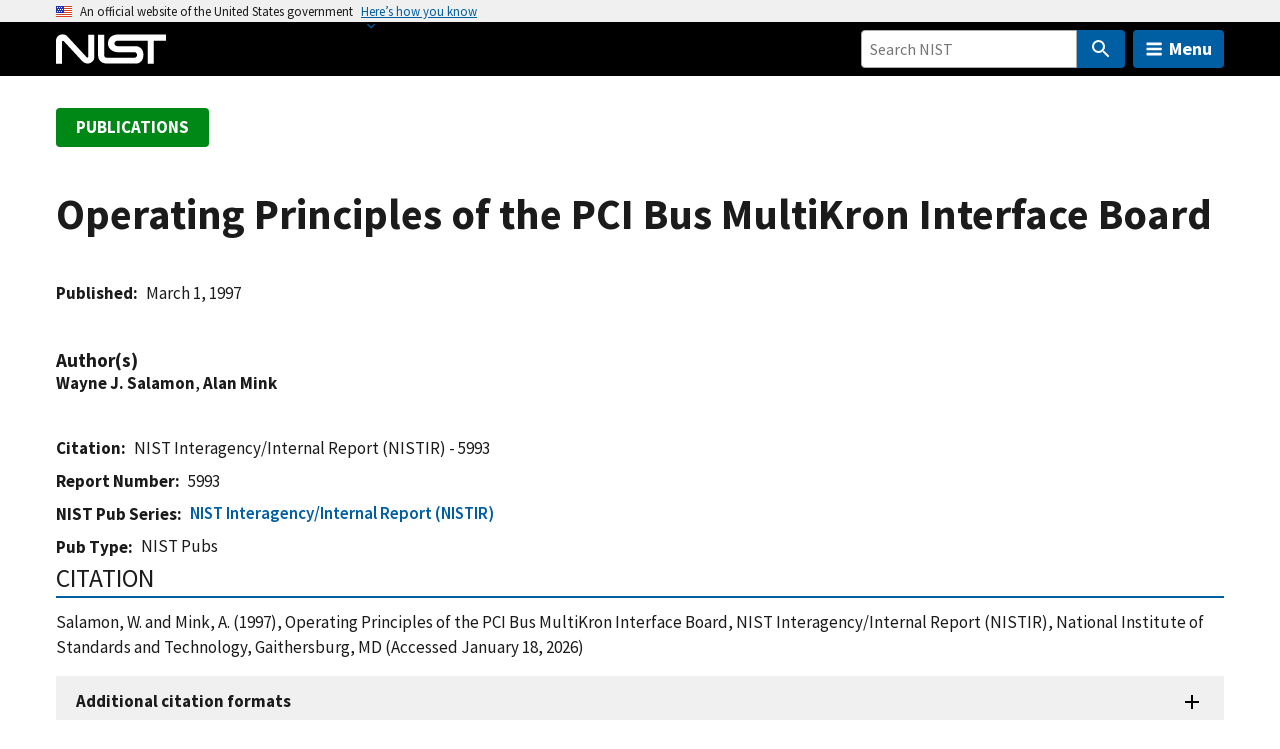

--- FILE ---
content_type: text/html; charset=UTF-8
request_url: https://www.nist.gov/publications/operating-principles-pci-bus-multikron-interface-board
body_size: 20808
content:
<!DOCTYPE html>
<html lang="en" dir="ltr" prefix="content: http://purl.org/rss/1.0/modules/content/  dc: http://purl.org/dc/terms/  foaf: http://xmlns.com/foaf/0.1/  og: http://ogp.me/ns#  rdfs: http://www.w3.org/2000/01/rdf-schema#  schema: http://schema.org/  sioc: http://rdfs.org/sioc/ns#  sioct: http://rdfs.org/sioc/types#  skos: http://www.w3.org/2004/02/skos/core#  xsd: http://www.w3.org/2001/XMLSchema# ">
  <head>
    <meta charset="utf-8" /><script type="text/javascript">(window.NREUM||(NREUM={})).init={ajax:{deny_list:["bam.nr-data.net"]},feature_flags:["soft_nav"]};(window.NREUM||(NREUM={})).loader_config={licenseKey:"37b7ccb661",applicationID:"1089704227",browserID:"1134161994"};;/*! For license information please see nr-loader-rum-1.308.0.min.js.LICENSE.txt */
(()=>{var e,t,r={163:(e,t,r)=>{"use strict";r.d(t,{j:()=>E});var n=r(384),i=r(1741);var a=r(2555);r(860).K7.genericEvents;const s="experimental.resources",o="register",c=e=>{if(!e||"string"!=typeof e)return!1;try{document.createDocumentFragment().querySelector(e)}catch{return!1}return!0};var d=r(2614),u=r(944),l=r(8122);const f="[data-nr-mask]",g=e=>(0,l.a)(e,(()=>{const e={feature_flags:[],experimental:{allow_registered_children:!1,resources:!1},mask_selector:"*",block_selector:"[data-nr-block]",mask_input_options:{color:!1,date:!1,"datetime-local":!1,email:!1,month:!1,number:!1,range:!1,search:!1,tel:!1,text:!1,time:!1,url:!1,week:!1,textarea:!1,select:!1,password:!0}};return{ajax:{deny_list:void 0,block_internal:!0,enabled:!0,autoStart:!0},api:{get allow_registered_children(){return e.feature_flags.includes(o)||e.experimental.allow_registered_children},set allow_registered_children(t){e.experimental.allow_registered_children=t},duplicate_registered_data:!1},browser_consent_mode:{enabled:!1},distributed_tracing:{enabled:void 0,exclude_newrelic_header:void 0,cors_use_newrelic_header:void 0,cors_use_tracecontext_headers:void 0,allowed_origins:void 0},get feature_flags(){return e.feature_flags},set feature_flags(t){e.feature_flags=t},generic_events:{enabled:!0,autoStart:!0},harvest:{interval:30},jserrors:{enabled:!0,autoStart:!0},logging:{enabled:!0,autoStart:!0},metrics:{enabled:!0,autoStart:!0},obfuscate:void 0,page_action:{enabled:!0},page_view_event:{enabled:!0,autoStart:!0},page_view_timing:{enabled:!0,autoStart:!0},performance:{capture_marks:!1,capture_measures:!1,capture_detail:!0,resources:{get enabled(){return e.feature_flags.includes(s)||e.experimental.resources},set enabled(t){e.experimental.resources=t},asset_types:[],first_party_domains:[],ignore_newrelic:!0}},privacy:{cookies_enabled:!0},proxy:{assets:void 0,beacon:void 0},session:{expiresMs:d.wk,inactiveMs:d.BB},session_replay:{autoStart:!0,enabled:!1,preload:!1,sampling_rate:10,error_sampling_rate:100,collect_fonts:!1,inline_images:!1,fix_stylesheets:!0,mask_all_inputs:!0,get mask_text_selector(){return e.mask_selector},set mask_text_selector(t){c(t)?e.mask_selector="".concat(t,",").concat(f):""===t||null===t?e.mask_selector=f:(0,u.R)(5,t)},get block_class(){return"nr-block"},get ignore_class(){return"nr-ignore"},get mask_text_class(){return"nr-mask"},get block_selector(){return e.block_selector},set block_selector(t){c(t)?e.block_selector+=",".concat(t):""!==t&&(0,u.R)(6,t)},get mask_input_options(){return e.mask_input_options},set mask_input_options(t){t&&"object"==typeof t?e.mask_input_options={...t,password:!0}:(0,u.R)(7,t)}},session_trace:{enabled:!0,autoStart:!0},soft_navigations:{enabled:!0,autoStart:!0},spa:{enabled:!0,autoStart:!0},ssl:void 0,user_actions:{enabled:!0,elementAttributes:["id","className","tagName","type"]}}})());var p=r(6154),m=r(9324);let h=0;const v={buildEnv:m.F3,distMethod:m.Xs,version:m.xv,originTime:p.WN},b={consented:!1},y={appMetadata:{},get consented(){return this.session?.state?.consent||b.consented},set consented(e){b.consented=e},customTransaction:void 0,denyList:void 0,disabled:!1,harvester:void 0,isolatedBacklog:!1,isRecording:!1,loaderType:void 0,maxBytes:3e4,obfuscator:void 0,onerror:void 0,ptid:void 0,releaseIds:{},session:void 0,timeKeeper:void 0,registeredEntities:[],jsAttributesMetadata:{bytes:0},get harvestCount(){return++h}},_=e=>{const t=(0,l.a)(e,y),r=Object.keys(v).reduce((e,t)=>(e[t]={value:v[t],writable:!1,configurable:!0,enumerable:!0},e),{});return Object.defineProperties(t,r)};var w=r(5701);const x=e=>{const t=e.startsWith("http");e+="/",r.p=t?e:"https://"+e};var R=r(7836),k=r(3241);const A={accountID:void 0,trustKey:void 0,agentID:void 0,licenseKey:void 0,applicationID:void 0,xpid:void 0},S=e=>(0,l.a)(e,A),T=new Set;function E(e,t={},r,s){let{init:o,info:c,loader_config:d,runtime:u={},exposed:l=!0}=t;if(!c){const e=(0,n.pV)();o=e.init,c=e.info,d=e.loader_config}e.init=g(o||{}),e.loader_config=S(d||{}),c.jsAttributes??={},p.bv&&(c.jsAttributes.isWorker=!0),e.info=(0,a.D)(c);const f=e.init,m=[c.beacon,c.errorBeacon];T.has(e.agentIdentifier)||(f.proxy.assets&&(x(f.proxy.assets),m.push(f.proxy.assets)),f.proxy.beacon&&m.push(f.proxy.beacon),e.beacons=[...m],function(e){const t=(0,n.pV)();Object.getOwnPropertyNames(i.W.prototype).forEach(r=>{const n=i.W.prototype[r];if("function"!=typeof n||"constructor"===n)return;let a=t[r];e[r]&&!1!==e.exposed&&"micro-agent"!==e.runtime?.loaderType&&(t[r]=(...t)=>{const n=e[r](...t);return a?a(...t):n})})}(e),(0,n.US)("activatedFeatures",w.B)),u.denyList=[...f.ajax.deny_list||[],...f.ajax.block_internal?m:[]],u.ptid=e.agentIdentifier,u.loaderType=r,e.runtime=_(u),T.has(e.agentIdentifier)||(e.ee=R.ee.get(e.agentIdentifier),e.exposed=l,(0,k.W)({agentIdentifier:e.agentIdentifier,drained:!!w.B?.[e.agentIdentifier],type:"lifecycle",name:"initialize",feature:void 0,data:e.config})),T.add(e.agentIdentifier)}},384:(e,t,r)=>{"use strict";r.d(t,{NT:()=>s,US:()=>u,Zm:()=>o,bQ:()=>d,dV:()=>c,pV:()=>l});var n=r(6154),i=r(1863),a=r(1910);const s={beacon:"bam.nr-data.net",errorBeacon:"bam.nr-data.net"};function o(){return n.gm.NREUM||(n.gm.NREUM={}),void 0===n.gm.newrelic&&(n.gm.newrelic=n.gm.NREUM),n.gm.NREUM}function c(){let e=o();return e.o||(e.o={ST:n.gm.setTimeout,SI:n.gm.setImmediate||n.gm.setInterval,CT:n.gm.clearTimeout,XHR:n.gm.XMLHttpRequest,REQ:n.gm.Request,EV:n.gm.Event,PR:n.gm.Promise,MO:n.gm.MutationObserver,FETCH:n.gm.fetch,WS:n.gm.WebSocket},(0,a.i)(...Object.values(e.o))),e}function d(e,t){let r=o();r.initializedAgents??={},t.initializedAt={ms:(0,i.t)(),date:new Date},r.initializedAgents[e]=t}function u(e,t){o()[e]=t}function l(){return function(){let e=o();const t=e.info||{};e.info={beacon:s.beacon,errorBeacon:s.errorBeacon,...t}}(),function(){let e=o();const t=e.init||{};e.init={...t}}(),c(),function(){let e=o();const t=e.loader_config||{};e.loader_config={...t}}(),o()}},782:(e,t,r)=>{"use strict";r.d(t,{T:()=>n});const n=r(860).K7.pageViewTiming},860:(e,t,r)=>{"use strict";r.d(t,{$J:()=>u,K7:()=>c,P3:()=>d,XX:()=>i,Yy:()=>o,df:()=>a,qY:()=>n,v4:()=>s});const n="events",i="jserrors",a="browser/blobs",s="rum",o="browser/logs",c={ajax:"ajax",genericEvents:"generic_events",jserrors:i,logging:"logging",metrics:"metrics",pageAction:"page_action",pageViewEvent:"page_view_event",pageViewTiming:"page_view_timing",sessionReplay:"session_replay",sessionTrace:"session_trace",softNav:"soft_navigations",spa:"spa"},d={[c.pageViewEvent]:1,[c.pageViewTiming]:2,[c.metrics]:3,[c.jserrors]:4,[c.spa]:5,[c.ajax]:6,[c.sessionTrace]:7,[c.softNav]:8,[c.sessionReplay]:9,[c.logging]:10,[c.genericEvents]:11},u={[c.pageViewEvent]:s,[c.pageViewTiming]:n,[c.ajax]:n,[c.spa]:n,[c.softNav]:n,[c.metrics]:i,[c.jserrors]:i,[c.sessionTrace]:a,[c.sessionReplay]:a,[c.logging]:o,[c.genericEvents]:"ins"}},944:(e,t,r)=>{"use strict";r.d(t,{R:()=>i});var n=r(3241);function i(e,t){"function"==typeof console.debug&&(console.debug("New Relic Warning: https://github.com/newrelic/newrelic-browser-agent/blob/main/docs/warning-codes.md#".concat(e),t),(0,n.W)({agentIdentifier:null,drained:null,type:"data",name:"warn",feature:"warn",data:{code:e,secondary:t}}))}},1687:(e,t,r)=>{"use strict";r.d(t,{Ak:()=>d,Ze:()=>f,x3:()=>u});var n=r(3241),i=r(7836),a=r(3606),s=r(860),o=r(2646);const c={};function d(e,t){const r={staged:!1,priority:s.P3[t]||0};l(e),c[e].get(t)||c[e].set(t,r)}function u(e,t){e&&c[e]&&(c[e].get(t)&&c[e].delete(t),p(e,t,!1),c[e].size&&g(e))}function l(e){if(!e)throw new Error("agentIdentifier required");c[e]||(c[e]=new Map)}function f(e="",t="feature",r=!1){if(l(e),!e||!c[e].get(t)||r)return p(e,t);c[e].get(t).staged=!0,g(e)}function g(e){const t=Array.from(c[e]);t.every(([e,t])=>t.staged)&&(t.sort((e,t)=>e[1].priority-t[1].priority),t.forEach(([t])=>{c[e].delete(t),p(e,t)}))}function p(e,t,r=!0){const s=e?i.ee.get(e):i.ee,c=a.i.handlers;if(!s.aborted&&s.backlog&&c){if((0,n.W)({agentIdentifier:e,type:"lifecycle",name:"drain",feature:t}),r){const e=s.backlog[t],r=c[t];if(r){for(let t=0;e&&t<e.length;++t)m(e[t],r);Object.entries(r).forEach(([e,t])=>{Object.values(t||{}).forEach(t=>{t[0]?.on&&t[0]?.context()instanceof o.y&&t[0].on(e,t[1])})})}}s.isolatedBacklog||delete c[t],s.backlog[t]=null,s.emit("drain-"+t,[])}}function m(e,t){var r=e[1];Object.values(t[r]||{}).forEach(t=>{var r=e[0];if(t[0]===r){var n=t[1],i=e[3],a=e[2];n.apply(i,a)}})}},1738:(e,t,r)=>{"use strict";r.d(t,{U:()=>g,Y:()=>f});var n=r(3241),i=r(9908),a=r(1863),s=r(944),o=r(5701),c=r(3969),d=r(8362),u=r(860),l=r(4261);function f(e,t,r,a){const f=a||r;!f||f[e]&&f[e]!==d.d.prototype[e]||(f[e]=function(){(0,i.p)(c.xV,["API/"+e+"/called"],void 0,u.K7.metrics,r.ee),(0,n.W)({agentIdentifier:r.agentIdentifier,drained:!!o.B?.[r.agentIdentifier],type:"data",name:"api",feature:l.Pl+e,data:{}});try{return t.apply(this,arguments)}catch(e){(0,s.R)(23,e)}})}function g(e,t,r,n,s){const o=e.info;null===r?delete o.jsAttributes[t]:o.jsAttributes[t]=r,(s||null===r)&&(0,i.p)(l.Pl+n,[(0,a.t)(),t,r],void 0,"session",e.ee)}},1741:(e,t,r)=>{"use strict";r.d(t,{W:()=>a});var n=r(944),i=r(4261);class a{#e(e,...t){if(this[e]!==a.prototype[e])return this[e](...t);(0,n.R)(35,e)}addPageAction(e,t){return this.#e(i.hG,e,t)}register(e){return this.#e(i.eY,e)}recordCustomEvent(e,t){return this.#e(i.fF,e,t)}setPageViewName(e,t){return this.#e(i.Fw,e,t)}setCustomAttribute(e,t,r){return this.#e(i.cD,e,t,r)}noticeError(e,t){return this.#e(i.o5,e,t)}setUserId(e,t=!1){return this.#e(i.Dl,e,t)}setApplicationVersion(e){return this.#e(i.nb,e)}setErrorHandler(e){return this.#e(i.bt,e)}addRelease(e,t){return this.#e(i.k6,e,t)}log(e,t){return this.#e(i.$9,e,t)}start(){return this.#e(i.d3)}finished(e){return this.#e(i.BL,e)}recordReplay(){return this.#e(i.CH)}pauseReplay(){return this.#e(i.Tb)}addToTrace(e){return this.#e(i.U2,e)}setCurrentRouteName(e){return this.#e(i.PA,e)}interaction(e){return this.#e(i.dT,e)}wrapLogger(e,t,r){return this.#e(i.Wb,e,t,r)}measure(e,t){return this.#e(i.V1,e,t)}consent(e){return this.#e(i.Pv,e)}}},1863:(e,t,r)=>{"use strict";function n(){return Math.floor(performance.now())}r.d(t,{t:()=>n})},1910:(e,t,r)=>{"use strict";r.d(t,{i:()=>a});var n=r(944);const i=new Map;function a(...e){return e.every(e=>{if(i.has(e))return i.get(e);const t="function"==typeof e?e.toString():"",r=t.includes("[native code]"),a=t.includes("nrWrapper");return r||a||(0,n.R)(64,e?.name||t),i.set(e,r),r})}},2555:(e,t,r)=>{"use strict";r.d(t,{D:()=>o,f:()=>s});var n=r(384),i=r(8122);const a={beacon:n.NT.beacon,errorBeacon:n.NT.errorBeacon,licenseKey:void 0,applicationID:void 0,sa:void 0,queueTime:void 0,applicationTime:void 0,ttGuid:void 0,user:void 0,account:void 0,product:void 0,extra:void 0,jsAttributes:{},userAttributes:void 0,atts:void 0,transactionName:void 0,tNamePlain:void 0};function s(e){try{return!!e.licenseKey&&!!e.errorBeacon&&!!e.applicationID}catch(e){return!1}}const o=e=>(0,i.a)(e,a)},2614:(e,t,r)=>{"use strict";r.d(t,{BB:()=>s,H3:()=>n,g:()=>d,iL:()=>c,tS:()=>o,uh:()=>i,wk:()=>a});const n="NRBA",i="SESSION",a=144e5,s=18e5,o={STARTED:"session-started",PAUSE:"session-pause",RESET:"session-reset",RESUME:"session-resume",UPDATE:"session-update"},c={SAME_TAB:"same-tab",CROSS_TAB:"cross-tab"},d={OFF:0,FULL:1,ERROR:2}},2646:(e,t,r)=>{"use strict";r.d(t,{y:()=>n});class n{constructor(e){this.contextId=e}}},2843:(e,t,r)=>{"use strict";r.d(t,{G:()=>a,u:()=>i});var n=r(3878);function i(e,t=!1,r,i){(0,n.DD)("visibilitychange",function(){if(t)return void("hidden"===document.visibilityState&&e());e(document.visibilityState)},r,i)}function a(e,t,r){(0,n.sp)("pagehide",e,t,r)}},3241:(e,t,r)=>{"use strict";r.d(t,{W:()=>a});var n=r(6154);const i="newrelic";function a(e={}){try{n.gm.dispatchEvent(new CustomEvent(i,{detail:e}))}catch(e){}}},3606:(e,t,r)=>{"use strict";r.d(t,{i:()=>a});var n=r(9908);a.on=s;var i=a.handlers={};function a(e,t,r,a){s(a||n.d,i,e,t,r)}function s(e,t,r,i,a){a||(a="feature"),e||(e=n.d);var s=t[a]=t[a]||{};(s[r]=s[r]||[]).push([e,i])}},3878:(e,t,r)=>{"use strict";function n(e,t){return{capture:e,passive:!1,signal:t}}function i(e,t,r=!1,i){window.addEventListener(e,t,n(r,i))}function a(e,t,r=!1,i){document.addEventListener(e,t,n(r,i))}r.d(t,{DD:()=>a,jT:()=>n,sp:()=>i})},3969:(e,t,r)=>{"use strict";r.d(t,{TZ:()=>n,XG:()=>o,rs:()=>i,xV:()=>s,z_:()=>a});const n=r(860).K7.metrics,i="sm",a="cm",s="storeSupportabilityMetrics",o="storeEventMetrics"},4234:(e,t,r)=>{"use strict";r.d(t,{W:()=>a});var n=r(7836),i=r(1687);class a{constructor(e,t){this.agentIdentifier=e,this.ee=n.ee.get(e),this.featureName=t,this.blocked=!1}deregisterDrain(){(0,i.x3)(this.agentIdentifier,this.featureName)}}},4261:(e,t,r)=>{"use strict";r.d(t,{$9:()=>d,BL:()=>o,CH:()=>g,Dl:()=>_,Fw:()=>y,PA:()=>h,Pl:()=>n,Pv:()=>k,Tb:()=>l,U2:()=>a,V1:()=>R,Wb:()=>x,bt:()=>b,cD:()=>v,d3:()=>w,dT:()=>c,eY:()=>p,fF:()=>f,hG:()=>i,k6:()=>s,nb:()=>m,o5:()=>u});const n="api-",i="addPageAction",a="addToTrace",s="addRelease",o="finished",c="interaction",d="log",u="noticeError",l="pauseReplay",f="recordCustomEvent",g="recordReplay",p="register",m="setApplicationVersion",h="setCurrentRouteName",v="setCustomAttribute",b="setErrorHandler",y="setPageViewName",_="setUserId",w="start",x="wrapLogger",R="measure",k="consent"},5289:(e,t,r)=>{"use strict";r.d(t,{GG:()=>s,Qr:()=>c,sB:()=>o});var n=r(3878),i=r(6389);function a(){return"undefined"==typeof document||"complete"===document.readyState}function s(e,t){if(a())return e();const r=(0,i.J)(e),s=setInterval(()=>{a()&&(clearInterval(s),r())},500);(0,n.sp)("load",r,t)}function o(e){if(a())return e();(0,n.DD)("DOMContentLoaded",e)}function c(e){if(a())return e();(0,n.sp)("popstate",e)}},5607:(e,t,r)=>{"use strict";r.d(t,{W:()=>n});const n=(0,r(9566).bz)()},5701:(e,t,r)=>{"use strict";r.d(t,{B:()=>a,t:()=>s});var n=r(3241);const i=new Set,a={};function s(e,t){const r=t.agentIdentifier;a[r]??={},e&&"object"==typeof e&&(i.has(r)||(t.ee.emit("rumresp",[e]),a[r]=e,i.add(r),(0,n.W)({agentIdentifier:r,loaded:!0,drained:!0,type:"lifecycle",name:"load",feature:void 0,data:e})))}},6154:(e,t,r)=>{"use strict";r.d(t,{OF:()=>c,RI:()=>i,WN:()=>u,bv:()=>a,eN:()=>l,gm:()=>s,mw:()=>o,sb:()=>d});var n=r(1863);const i="undefined"!=typeof window&&!!window.document,a="undefined"!=typeof WorkerGlobalScope&&("undefined"!=typeof self&&self instanceof WorkerGlobalScope&&self.navigator instanceof WorkerNavigator||"undefined"!=typeof globalThis&&globalThis instanceof WorkerGlobalScope&&globalThis.navigator instanceof WorkerNavigator),s=i?window:"undefined"!=typeof WorkerGlobalScope&&("undefined"!=typeof self&&self instanceof WorkerGlobalScope&&self||"undefined"!=typeof globalThis&&globalThis instanceof WorkerGlobalScope&&globalThis),o=Boolean("hidden"===s?.document?.visibilityState),c=/iPad|iPhone|iPod/.test(s.navigator?.userAgent),d=c&&"undefined"==typeof SharedWorker,u=((()=>{const e=s.navigator?.userAgent?.match(/Firefox[/\s](\d+\.\d+)/);Array.isArray(e)&&e.length>=2&&e[1]})(),Date.now()-(0,n.t)()),l=()=>"undefined"!=typeof PerformanceNavigationTiming&&s?.performance?.getEntriesByType("navigation")?.[0]?.responseStart},6389:(e,t,r)=>{"use strict";function n(e,t=500,r={}){const n=r?.leading||!1;let i;return(...r)=>{n&&void 0===i&&(e.apply(this,r),i=setTimeout(()=>{i=clearTimeout(i)},t)),n||(clearTimeout(i),i=setTimeout(()=>{e.apply(this,r)},t))}}function i(e){let t=!1;return(...r)=>{t||(t=!0,e.apply(this,r))}}r.d(t,{J:()=>i,s:()=>n})},6630:(e,t,r)=>{"use strict";r.d(t,{T:()=>n});const n=r(860).K7.pageViewEvent},7699:(e,t,r)=>{"use strict";r.d(t,{It:()=>a,KC:()=>o,No:()=>i,qh:()=>s});var n=r(860);const i=16e3,a=1e6,s="SESSION_ERROR",o={[n.K7.logging]:!0,[n.K7.genericEvents]:!1,[n.K7.jserrors]:!1,[n.K7.ajax]:!1}},7836:(e,t,r)=>{"use strict";r.d(t,{P:()=>o,ee:()=>c});var n=r(384),i=r(8990),a=r(2646),s=r(5607);const o="nr@context:".concat(s.W),c=function e(t,r){var n={},s={},u={},l=!1;try{l=16===r.length&&d.initializedAgents?.[r]?.runtime.isolatedBacklog}catch(e){}var f={on:p,addEventListener:p,removeEventListener:function(e,t){var r=n[e];if(!r)return;for(var i=0;i<r.length;i++)r[i]===t&&r.splice(i,1)},emit:function(e,r,n,i,a){!1!==a&&(a=!0);if(c.aborted&&!i)return;t&&a&&t.emit(e,r,n);var o=g(n);m(e).forEach(e=>{e.apply(o,r)});var d=v()[s[e]];d&&d.push([f,e,r,o]);return o},get:h,listeners:m,context:g,buffer:function(e,t){const r=v();if(t=t||"feature",f.aborted)return;Object.entries(e||{}).forEach(([e,n])=>{s[n]=t,t in r||(r[t]=[])})},abort:function(){f._aborted=!0,Object.keys(f.backlog).forEach(e=>{delete f.backlog[e]})},isBuffering:function(e){return!!v()[s[e]]},debugId:r,backlog:l?{}:t&&"object"==typeof t.backlog?t.backlog:{},isolatedBacklog:l};return Object.defineProperty(f,"aborted",{get:()=>{let e=f._aborted||!1;return e||(t&&(e=t.aborted),e)}}),f;function g(e){return e&&e instanceof a.y?e:e?(0,i.I)(e,o,()=>new a.y(o)):new a.y(o)}function p(e,t){n[e]=m(e).concat(t)}function m(e){return n[e]||[]}function h(t){return u[t]=u[t]||e(f,t)}function v(){return f.backlog}}(void 0,"globalEE"),d=(0,n.Zm)();d.ee||(d.ee=c)},8122:(e,t,r)=>{"use strict";r.d(t,{a:()=>i});var n=r(944);function i(e,t){try{if(!e||"object"!=typeof e)return(0,n.R)(3);if(!t||"object"!=typeof t)return(0,n.R)(4);const r=Object.create(Object.getPrototypeOf(t),Object.getOwnPropertyDescriptors(t)),a=0===Object.keys(r).length?e:r;for(let s in a)if(void 0!==e[s])try{if(null===e[s]){r[s]=null;continue}Array.isArray(e[s])&&Array.isArray(t[s])?r[s]=Array.from(new Set([...e[s],...t[s]])):"object"==typeof e[s]&&"object"==typeof t[s]?r[s]=i(e[s],t[s]):r[s]=e[s]}catch(e){r[s]||(0,n.R)(1,e)}return r}catch(e){(0,n.R)(2,e)}}},8362:(e,t,r)=>{"use strict";r.d(t,{d:()=>a});var n=r(9566),i=r(1741);class a extends i.W{agentIdentifier=(0,n.LA)(16)}},8374:(e,t,r)=>{r.nc=(()=>{try{return document?.currentScript?.nonce}catch(e){}return""})()},8990:(e,t,r)=>{"use strict";r.d(t,{I:()=>i});var n=Object.prototype.hasOwnProperty;function i(e,t,r){if(n.call(e,t))return e[t];var i=r();if(Object.defineProperty&&Object.keys)try{return Object.defineProperty(e,t,{value:i,writable:!0,enumerable:!1}),i}catch(e){}return e[t]=i,i}},9324:(e,t,r)=>{"use strict";r.d(t,{F3:()=>i,Xs:()=>a,xv:()=>n});const n="1.308.0",i="PROD",a="CDN"},9566:(e,t,r)=>{"use strict";r.d(t,{LA:()=>o,bz:()=>s});var n=r(6154);const i="xxxxxxxx-xxxx-4xxx-yxxx-xxxxxxxxxxxx";function a(e,t){return e?15&e[t]:16*Math.random()|0}function s(){const e=n.gm?.crypto||n.gm?.msCrypto;let t,r=0;return e&&e.getRandomValues&&(t=e.getRandomValues(new Uint8Array(30))),i.split("").map(e=>"x"===e?a(t,r++).toString(16):"y"===e?(3&a()|8).toString(16):e).join("")}function o(e){const t=n.gm?.crypto||n.gm?.msCrypto;let r,i=0;t&&t.getRandomValues&&(r=t.getRandomValues(new Uint8Array(e)));const s=[];for(var o=0;o<e;o++)s.push(a(r,i++).toString(16));return s.join("")}},9908:(e,t,r)=>{"use strict";r.d(t,{d:()=>n,p:()=>i});var n=r(7836).ee.get("handle");function i(e,t,r,i,a){a?(a.buffer([e],i),a.emit(e,t,r)):(n.buffer([e],i),n.emit(e,t,r))}}},n={};function i(e){var t=n[e];if(void 0!==t)return t.exports;var a=n[e]={exports:{}};return r[e](a,a.exports,i),a.exports}i.m=r,i.d=(e,t)=>{for(var r in t)i.o(t,r)&&!i.o(e,r)&&Object.defineProperty(e,r,{enumerable:!0,get:t[r]})},i.f={},i.e=e=>Promise.all(Object.keys(i.f).reduce((t,r)=>(i.f[r](e,t),t),[])),i.u=e=>"nr-rum-1.308.0.min.js",i.o=(e,t)=>Object.prototype.hasOwnProperty.call(e,t),e={},t="NRBA-1.308.0.PROD:",i.l=(r,n,a,s)=>{if(e[r])e[r].push(n);else{var o,c;if(void 0!==a)for(var d=document.getElementsByTagName("script"),u=0;u<d.length;u++){var l=d[u];if(l.getAttribute("src")==r||l.getAttribute("data-webpack")==t+a){o=l;break}}if(!o){c=!0;var f={296:"sha512-+MIMDsOcckGXa1EdWHqFNv7P+JUkd5kQwCBr3KE6uCvnsBNUrdSt4a/3/L4j4TxtnaMNjHpza2/erNQbpacJQA=="};(o=document.createElement("script")).charset="utf-8",i.nc&&o.setAttribute("nonce",i.nc),o.setAttribute("data-webpack",t+a),o.src=r,0!==o.src.indexOf(window.location.origin+"/")&&(o.crossOrigin="anonymous"),f[s]&&(o.integrity=f[s])}e[r]=[n];var g=(t,n)=>{o.onerror=o.onload=null,clearTimeout(p);var i=e[r];if(delete e[r],o.parentNode&&o.parentNode.removeChild(o),i&&i.forEach(e=>e(n)),t)return t(n)},p=setTimeout(g.bind(null,void 0,{type:"timeout",target:o}),12e4);o.onerror=g.bind(null,o.onerror),o.onload=g.bind(null,o.onload),c&&document.head.appendChild(o)}},i.r=e=>{"undefined"!=typeof Symbol&&Symbol.toStringTag&&Object.defineProperty(e,Symbol.toStringTag,{value:"Module"}),Object.defineProperty(e,"__esModule",{value:!0})},i.p="https://js-agent.newrelic.com/",(()=>{var e={374:0,840:0};i.f.j=(t,r)=>{var n=i.o(e,t)?e[t]:void 0;if(0!==n)if(n)r.push(n[2]);else{var a=new Promise((r,i)=>n=e[t]=[r,i]);r.push(n[2]=a);var s=i.p+i.u(t),o=new Error;i.l(s,r=>{if(i.o(e,t)&&(0!==(n=e[t])&&(e[t]=void 0),n)){var a=r&&("load"===r.type?"missing":r.type),s=r&&r.target&&r.target.src;o.message="Loading chunk "+t+" failed: ("+a+": "+s+")",o.name="ChunkLoadError",o.type=a,o.request=s,n[1](o)}},"chunk-"+t,t)}};var t=(t,r)=>{var n,a,[s,o,c]=r,d=0;if(s.some(t=>0!==e[t])){for(n in o)i.o(o,n)&&(i.m[n]=o[n]);if(c)c(i)}for(t&&t(r);d<s.length;d++)a=s[d],i.o(e,a)&&e[a]&&e[a][0](),e[a]=0},r=self["webpackChunk:NRBA-1.308.0.PROD"]=self["webpackChunk:NRBA-1.308.0.PROD"]||[];r.forEach(t.bind(null,0)),r.push=t.bind(null,r.push.bind(r))})(),(()=>{"use strict";i(8374);var e=i(8362),t=i(860);const r=Object.values(t.K7);var n=i(163);var a=i(9908),s=i(1863),o=i(4261),c=i(1738);var d=i(1687),u=i(4234),l=i(5289),f=i(6154),g=i(944),p=i(384);const m=e=>f.RI&&!0===e?.privacy.cookies_enabled;function h(e){return!!(0,p.dV)().o.MO&&m(e)&&!0===e?.session_trace.enabled}var v=i(6389),b=i(7699);class y extends u.W{constructor(e,t){super(e.agentIdentifier,t),this.agentRef=e,this.abortHandler=void 0,this.featAggregate=void 0,this.loadedSuccessfully=void 0,this.onAggregateImported=new Promise(e=>{this.loadedSuccessfully=e}),this.deferred=Promise.resolve(),!1===e.init[this.featureName].autoStart?this.deferred=new Promise((t,r)=>{this.ee.on("manual-start-all",(0,v.J)(()=>{(0,d.Ak)(e.agentIdentifier,this.featureName),t()}))}):(0,d.Ak)(e.agentIdentifier,t)}importAggregator(e,t,r={}){if(this.featAggregate)return;const n=async()=>{let n;await this.deferred;try{if(m(e.init)){const{setupAgentSession:t}=await i.e(296).then(i.bind(i,3305));n=t(e)}}catch(e){(0,g.R)(20,e),this.ee.emit("internal-error",[e]),(0,a.p)(b.qh,[e],void 0,this.featureName,this.ee)}try{if(!this.#t(this.featureName,n,e.init))return(0,d.Ze)(this.agentIdentifier,this.featureName),void this.loadedSuccessfully(!1);const{Aggregate:i}=await t();this.featAggregate=new i(e,r),e.runtime.harvester.initializedAggregates.push(this.featAggregate),this.loadedSuccessfully(!0)}catch(e){(0,g.R)(34,e),this.abortHandler?.(),(0,d.Ze)(this.agentIdentifier,this.featureName,!0),this.loadedSuccessfully(!1),this.ee&&this.ee.abort()}};f.RI?(0,l.GG)(()=>n(),!0):n()}#t(e,r,n){if(this.blocked)return!1;switch(e){case t.K7.sessionReplay:return h(n)&&!!r;case t.K7.sessionTrace:return!!r;default:return!0}}}var _=i(6630),w=i(2614),x=i(3241);class R extends y{static featureName=_.T;constructor(e){var t;super(e,_.T),this.setupInspectionEvents(e.agentIdentifier),t=e,(0,c.Y)(o.Fw,function(e,r){"string"==typeof e&&("/"!==e.charAt(0)&&(e="/"+e),t.runtime.customTransaction=(r||"http://custom.transaction")+e,(0,a.p)(o.Pl+o.Fw,[(0,s.t)()],void 0,void 0,t.ee))},t),this.importAggregator(e,()=>i.e(296).then(i.bind(i,3943)))}setupInspectionEvents(e){const t=(t,r)=>{t&&(0,x.W)({agentIdentifier:e,timeStamp:t.timeStamp,loaded:"complete"===t.target.readyState,type:"window",name:r,data:t.target.location+""})};(0,l.sB)(e=>{t(e,"DOMContentLoaded")}),(0,l.GG)(e=>{t(e,"load")}),(0,l.Qr)(e=>{t(e,"navigate")}),this.ee.on(w.tS.UPDATE,(t,r)=>{(0,x.W)({agentIdentifier:e,type:"lifecycle",name:"session",data:r})})}}class k extends e.d{constructor(e){var t;(super(),f.gm)?(this.features={},(0,p.bQ)(this.agentIdentifier,this),this.desiredFeatures=new Set(e.features||[]),this.desiredFeatures.add(R),(0,n.j)(this,e,e.loaderType||"agent"),t=this,(0,c.Y)(o.cD,function(e,r,n=!1){if("string"==typeof e){if(["string","number","boolean"].includes(typeof r)||null===r)return(0,c.U)(t,e,r,o.cD,n);(0,g.R)(40,typeof r)}else(0,g.R)(39,typeof e)},t),function(e){(0,c.Y)(o.Dl,function(t,r=!1){if("string"!=typeof t&&null!==t)return void(0,g.R)(41,typeof t);const n=e.info.jsAttributes["enduser.id"];r&&null!=n&&n!==t?(0,a.p)(o.Pl+"setUserIdAndResetSession",[t],void 0,"session",e.ee):(0,c.U)(e,"enduser.id",t,o.Dl,!0)},e)}(this),function(e){(0,c.Y)(o.nb,function(t){if("string"==typeof t||null===t)return(0,c.U)(e,"application.version",t,o.nb,!1);(0,g.R)(42,typeof t)},e)}(this),function(e){(0,c.Y)(o.d3,function(){e.ee.emit("manual-start-all")},e)}(this),function(e){(0,c.Y)(o.Pv,function(t=!0){if("boolean"==typeof t){if((0,a.p)(o.Pl+o.Pv,[t],void 0,"session",e.ee),e.runtime.consented=t,t){const t=e.features.page_view_event;t.onAggregateImported.then(e=>{const r=t.featAggregate;e&&!r.sentRum&&r.sendRum()})}}else(0,g.R)(65,typeof t)},e)}(this),this.run()):(0,g.R)(21)}get config(){return{info:this.info,init:this.init,loader_config:this.loader_config,runtime:this.runtime}}get api(){return this}run(){try{const e=function(e){const t={};return r.forEach(r=>{t[r]=!!e[r]?.enabled}),t}(this.init),n=[...this.desiredFeatures];n.sort((e,r)=>t.P3[e.featureName]-t.P3[r.featureName]),n.forEach(r=>{if(!e[r.featureName]&&r.featureName!==t.K7.pageViewEvent)return;if(r.featureName===t.K7.spa)return void(0,g.R)(67);const n=function(e){switch(e){case t.K7.ajax:return[t.K7.jserrors];case t.K7.sessionTrace:return[t.K7.ajax,t.K7.pageViewEvent];case t.K7.sessionReplay:return[t.K7.sessionTrace];case t.K7.pageViewTiming:return[t.K7.pageViewEvent];default:return[]}}(r.featureName).filter(e=>!(e in this.features));n.length>0&&(0,g.R)(36,{targetFeature:r.featureName,missingDependencies:n}),this.features[r.featureName]=new r(this)})}catch(e){(0,g.R)(22,e);for(const e in this.features)this.features[e].abortHandler?.();const t=(0,p.Zm)();delete t.initializedAgents[this.agentIdentifier]?.features,delete this.sharedAggregator;return t.ee.get(this.agentIdentifier).abort(),!1}}}var A=i(2843),S=i(782);class T extends y{static featureName=S.T;constructor(e){super(e,S.T),f.RI&&((0,A.u)(()=>(0,a.p)("docHidden",[(0,s.t)()],void 0,S.T,this.ee),!0),(0,A.G)(()=>(0,a.p)("winPagehide",[(0,s.t)()],void 0,S.T,this.ee)),this.importAggregator(e,()=>i.e(296).then(i.bind(i,2117))))}}var E=i(3969);class I extends y{static featureName=E.TZ;constructor(e){super(e,E.TZ),f.RI&&document.addEventListener("securitypolicyviolation",e=>{(0,a.p)(E.xV,["Generic/CSPViolation/Detected"],void 0,this.featureName,this.ee)}),this.importAggregator(e,()=>i.e(296).then(i.bind(i,9623)))}}new k({features:[R,T,I],loaderType:"lite"})})()})();</script>
<noscript><style>form.antibot * :not(.antibot-message) { display: none !important; }</style>
</noscript><script async src="https://www.googletagmanager.com/gtag/js?id=G-HEQ0YF2VYL"></script>
<script>window.dataLayer = window.dataLayer || [];function gtag(){dataLayer.push(arguments)};gtag("js", new Date());gtag("set", "developer_id.dMDhkMT", true);gtag('set', {'cookie_flags': 'SameSite=None;Secure', 'cookie_domain': 'www.nist.gov'});
gtag('config', 'G-CSLL4ZEK4L', { 
    'agency': 'DOC', 
    'subagency': 'NIST', 
    'groups': 'default',
});gtag("config", "G-HEQ0YF2VYL", {"groups":"default","page_placeholder":"PLACEHOLDER_page_location","link_attribution":true,"allow_ad_personalization_signals":false});gtag("config", "G-CSLL4ZEK4L", {"groups":"default","page_placeholder":"PLACEHOLDER_page_location","link_attribution":true,"allow_ad_personalization_signals":false});gtag("event", "custom", {"node_title":"Operating Principles of the PCI Bus MultiKron Interface Board","node_id":"707516","content_type":"Publication"});</script>
<link rel="shortlink" href="https://www.nist.gov/node/707516" />
<link rel="canonical" href="https://www.nist.gov/publications/operating-principles-pci-bus-multikron-interface-board" />
<meta name="citation_title" content="Operating Principles of the PCI Bus MultiKron Interface Board" />
<meta name="citation_author" content="Wayne J. Salamon" />
<meta name="citation_author" content="Alan Mink" />
<meta name="citation_publication_date" content="1997-03-01T07:00-05:00" />
<meta property="og:site_name" content="NIST" />
<meta property="og:type" content="Article" />
<meta property="og:url" content="https://www.nist.gov/publications/operating-principles-pci-bus-multikron-interface-board" />
<meta property="og:title" content="Operating Principles of the PCI Bus MultiKron Interface Board" />
<meta property="og:image" content="https://www.nist.gov/themes/custom/nist_www/img/homepage/nist_mark.png" />
<meta property="article:author" content="Wayne J. Salamon" />
<meta property="article:author" content="Alan Mink" />
<meta property="article:published_time" content="1997-03-01T07:00-05:00" />
<meta property="article:modified_time" content="2008-10-16T14:10-04:00" />
<meta name="dcterms.title" content="Operating Principles of the PCI Bus MultiKron Interface Board" />
<meta name="dcterms.creator" content="Wayne J. Salamon, Alan Mink" />
<meta name="dcterms.publisher" content="Wayne J. Salamon, Alan Mink" />
<meta name="dcterms.date" content="1997-03-01T07:00-05:00" />
<meta name="dcterms.type" content="text" />
<meta name="dcterms.format" content="text/html" />
<meta name="dcterms.identifier" content="https://www.nist.gov/publications/operating-principles-pci-bus-multikron-interface-board" />
<meta name="dcterms.source" content="NIST" />
<meta name="dcterms.created" content="1997-03-01T07:00-05:00" />
<meta name="dcterms.modified" content="2008-10-16T14:10-04:00" />
<meta name="twitter:card" content="summary_large_image" />
<meta name="twitter:title" content="Operating Principles of the PCI Bus MultiKron Interface Board" />
<meta name="twitter:site" content="NIST" />
<meta name="twitter:description" content="" />
<meta name="google-site-verification" content="QMu0ODkER3rN5hLcMLqNVf7e3bkjYsNLTuhqfH48jCA" />
<meta name="Generator" content="Drupal 10 (https://www.drupal.org)" />
<meta name="MobileOptimized" content="width" />
<meta name="HandheldFriendly" content="true" />
<meta name="viewport" content="width=device-width, initial-scale=1.0" />
<meta name="nist_search_modified" class="elastic" content="2008-10-16T14:10:00-04:00" />
<meta name="nist_search_bundle" class="elastic" content="publication" />
<link rel="icon" href="/themes/custom/nist_www/favicon.ico" type="image/vnd.microsoft.icon" />

    <title>Operating Principles of the PCI Bus MultiKron Interface Board | NIST</title>
    <link rel="stylesheet" media="all" href="/sites/default/files/css/css_NlbCoZDcT-9JRCSnIwMy6Hwrl8YwKOhfI1W8_z0adno.css?delta=0&amp;language=en&amp;theme=nist_www&amp;include=[base64]" />
<link rel="stylesheet" media="all" href="/sites/default/files/css/css_1tILtEQNbrQC4mgnUclMdyMerJQU6Jvm9eYndBBwgPg.css?delta=1&amp;language=en&amp;theme=nist_www&amp;include=[base64]" />
<link rel="stylesheet" media="print" href="/sites/default/files/css/css_LpHBc8EPEsDrEJSd96BC5X0OHJG9W5P68QT2eD_fJio.css?delta=2&amp;language=en&amp;theme=nist_www&amp;include=[base64]" />
<link rel="stylesheet" media="all" href="/sites/default/files/css/css_5GB0yD0alCK5-UVq6LVF7vNUIZvRLnqID9zW70Pr1iM.css?delta=3&amp;language=en&amp;theme=nist_www&amp;include=[base64]" />

    <script src="/sites/default/files/js/js_5WbAeKWaHF5M7ZGOm0J4MoiuVLINg4UjWTVpVV4wxTc.js?scope=header&amp;delta=0&amp;language=en&amp;theme=nist_www&amp;include=[base64]"></script>

  </head>
  <body class="node-707516">
        <a href="#main-content" class="visually-hidden focusable" data-elastic-exclude>
      Skip to main content
    </a>
    
      <div class="dialog-off-canvas-main-canvas" data-off-canvas-main-canvas>
    
  <!-- nist-index-ignore-start -->
<section data-elastic-exclude class="usa-banner" aria-label="Official website of the United States government">
  <div class="usa-accordion">
    <header class="usa-banner__header">
      <div class="usa-banner__inner">
        <div class="grid-col-auto">
          <img class="usa-banner__header-flag" src="/libraries/nist-component-library/dist/img/us_flag_small.png" alt="U.S. flag">
        </div>
        <div class="grid-col-fill tablet:grid-col-auto">
          <p class="usa-banner__header-text">An official website of the United States government</p>
          <p class="usa-banner__header-action" aria-hidden="true">Here’s how you know</p>
        </div>
        <button class="usa-accordion__button usa-banner__button" aria-expanded="false" aria-controls="gov-banner-default">
          <span class="usa-banner__button-text">Here’s how you know</span>
        </button>
      </div>
    </header>
    <div class="usa-banner__content usa-accordion__content" id="gov-banner-default">
      <div class="grid-row grid-gap-lg">
        <div class="usa-banner__guidance tablet:grid-col-6">
          <img class="usa-banner__icon usa-media-block__img" src="/libraries/nist-component-library/dist/img/icon-dot-gov.svg" role="img" alt="" aria-hidden="true">
          <div class="usa-media-block__body">
            <p>
              <strong>Official websites use .gov</strong>
              <br/>
              A <strong>.gov</strong> website belongs to an official government organization in the United States.
            </p>
          </div>
        </div>
        <div class="usa-banner__guidance tablet:grid-col-6">
          <img class="usa-banner__icon usa-media-block__img" src="/libraries/nist-component-library/dist/img/icon-https.svg" role="img" alt="" aria-hidden="true">
          <div class="usa-media-block__body">
            <p>
              <strong>Secure .gov websites use HTTPS</strong>
              <br/>
              A <strong>lock</strong> (  <span class="icon-lock">
    <svg xmlns="http://www.w3.org/2000/svg" width="52" height="64" viewbox="0 0 52 64" class="usa-banner__lock-image" role="img" aria-labelledby="banner-lock-title banner-lock-description" focusable="false">
      <title id="banner-lock-title">Lock</title>
      <desc id="banner-lock-description">A locked padlock</desc><path fill="#000000" fill-rule="evenodd" d="M26 0c10.493 0 19 8.507 19 19v9h3a4 4 0 0 1 4 4v28a4 4 0 0 1-4 4H4a4 4 0 0 1-4-4V32a4 4 0 0 1 4-4h3v-9C7 8.507 15.507 0 26 0zm0 8c-5.979 0-10.843 4.77-10.996 10.712L15 19v9h22v-9c0-6.075-4.925-11-11-11z"/></svg>
  </span>
) or <strong>https://</strong> means you’ve safely connected to the .gov website. Share sensitive information only on official, secure websites.
            </p>
          </div>
        </div>
      </div>
    </div>
  </div>
</section>
<!-- nist-index-ignore-end -->

    
    <div data-elastic-exclude>
<!-- nist-index-ignore-start -->
<div class="nist-print-header" style="display:none;">
  <p class="nist-print-header__url">https://www.nist.gov/publications/operating-principles-pci-bus-multikron-interface-board</p>
  <img class="nist-print-header__logo" width="289" height="38" src="/libraries/nist-component-library/dist/img/logo/nist_logo_sidestack.svg" alt="National Institute of Standards and Technology" />
</div>


<div class="usa-overlay"></div>
<header class="usa-header nist-header--www nist-header--minimal" role="banner">
      <div class="usa-navbar__outer">
    <div class="usa-navbar">
      <div class="usa-logo flex-fill">
            <a href="/" title="National Institute of Standards and Technology" aria-label="Home">
      <img src="/libraries/nist-component-library/dist/img/logo/logo.svg" alt="National Institute of Standards and Technology" width="300px" height="80px" />
    </a>
        </div>
      <div class="usa-header__right grid-row flex-auto">
                                  <div class="grid-col-fill nist-header__search-group">
                      
<form class="usa-search usa-search--small"
  accept-charset="UTF-8"
  action="/search"
  id="search_form"
  method="get">
  <div role="search">
    <label class="usa-sr-only" for="search-form">Search NIST</label>
    <input class="usa-input" id="search-form" type="search" name="s" placeholder="Search NIST" required="" maxlength="128">
    <button class="usa-button" type="submit"><img src="/libraries/nist-component-library/dist/img/usa-icons-bg/search--white.svg" class="usa-search__submit-icon" alt="Search"></button>
  </div>
</form>
                  </div>
                  <div class="grid-col-auto padding-left-1">
            <button class="usa-menu-btn">Menu</button>
          </div>
              </div>
    </div>
  </div>

      


<nav aria-label="Primary navigation" class="usa-nav">
  <div class="usa-nav__inner">
    <button class="usa-nav__close">Close</button>
    <ul class="usa-nav__primary usa-accordion">
            <li class="usa-nav__primary-item">
                <a class="usa-nav__link" href="/publications">Publications</a>
              </li>
            <li class="usa-nav__primary-item">
                <button class="usa-accordion__button usa-nav__link" aria-expanded="false" aria-controls="primary_menu-2"><span>What We Do</span></button>
        <div id="primary_menu-2" class="usa-nav__submenu usa-megamenu">
          <div class="grid-row">
                                                        <div class="tablet:grid-col-fill"><ul class="usa-nav__submenu-list">
                            <li class="usa-nav__submenu-item">
                <a href="/topics" class="usa-nav__link">All Topics</a>
                              </li>
                                                        <li class="usa-nav__submenu-item">
                <a href="/advanced-communications" class="usa-nav__link">Advanced communications</a>
                              </li>
                                                        <li class="usa-nav__submenu-item">
                <a href="/artificial-intelligence" class="usa-nav__link">Artificial intelligence</a>
                              </li>
                                                        <li class="usa-nav__submenu-item">
                <a href="/bioscience" class="usa-nav__link">Bioscience</a>
                              </li>
                                                        <li class="usa-nav__submenu-item">
                <a href="/buildings-construction" class="usa-nav__link">Buildings and construction</a>
                              </li>
                                                        <li class="usa-nav__submenu-item">
                <a href="/chemistry" class="usa-nav__link">Chemistry</a>
                              </li>
                                                        <li class="usa-nav__submenu-item">
                <a href="/cybersecurity-and-privacy" class="usa-nav__link">Cybersecurity and Privacy</a>
                              </li>
                                                        <li class="usa-nav__submenu-item">
                <a href="/electronics" class="usa-nav__link">Electronics</a>
                              </li>
                                                        <li class="usa-nav__submenu-item">
                <a href="/energy" class="usa-nav__link">Energy</a>
                              </li>
                                                          </ul></div><div class="column-break tablet:grid-col-fill"><ul class="usa-nav__submenu-list">
                            <li class="usa-nav__submenu-item">
                <a href="/environment" class="usa-nav__link">Environment</a>
                              </li>
                                                        <li class="usa-nav__submenu-item">
                <a href="/fire" class="usa-nav__link">Fire</a>
                              </li>
                                                        <li class="usa-nav__submenu-item">
                <a href="/forensic-science" class="usa-nav__link">Forensic science</a>
                              </li>
                                                        <li class="usa-nav__submenu-item">
                <a href="/health" class="usa-nav__link">Health</a>
                              </li>
                                                        <li class="usa-nav__submenu-item">
                <a href="/information-technology" class="usa-nav__link">Information technology</a>
                              </li>
                                                        <li class="usa-nav__submenu-item">
                <a href="/infrastructure" class="usa-nav__link">Infrastructure</a>
                              </li>
                                                        <li class="usa-nav__submenu-item">
                <a href="/manufacturing" class="usa-nav__link">Manufacturing</a>
                              </li>
                                                        <li class="usa-nav__submenu-item">
                <a href="/materials" class="usa-nav__link">Materials</a>
                              </li>
                                                        <li class="usa-nav__submenu-item">
                <a href="/mathematics-statistics" class="usa-nav__link">Mathematics and statistics</a>
                              </li>
                                                          </ul></div><div class="column-break tablet:grid-col-fill"><ul class="usa-nav__submenu-list">
                            <li class="usa-nav__submenu-item">
                <a href="/metrology" class="usa-nav__link">Metrology</a>
                              </li>
                                                        <li class="usa-nav__submenu-item">
                <a href="/nanotechnology" class="usa-nav__link">Nanotechnology</a>
                              </li>
                                                        <li class="usa-nav__submenu-item">
                <a href="/neutron-research" class="usa-nav__link">Neutron research</a>
                              </li>
                                                        <li class="usa-nav__submenu-item">
                <a href="/performance-excellence" class="usa-nav__link">Performance excellence</a>
                              </li>
                                                        <li class="usa-nav__submenu-item">
                <a href="/physics" class="usa-nav__link">Physics</a>
                              </li>
                                                        <li class="usa-nav__submenu-item">
                <a href="/public-safety" class="usa-nav__link">Public safety</a>
                              </li>
                                                        <li class="usa-nav__submenu-item">
                <a href="/quantum-information-science" class="usa-nav__link">Quantum information science</a>
                              </li>
                                                        <li class="usa-nav__submenu-item">
                <a href="/resilience" class="usa-nav__link">Resilience</a>
                              </li>
                                                        <li class="usa-nav__submenu-item">
                <a href="/standards" class="usa-nav__link">Standards</a>
                              </li>
                                                        <li class="usa-nav__submenu-item">
                <a href="/transportation" class="usa-nav__link">Transportation</a>
                              </li>
                            </ul>
            </div>
          </div>
        </div>
              </li>
            <li class="usa-nav__primary-item">
                <button class="usa-accordion__button usa-nav__link" aria-expanded="false" aria-controls="primary_menu-3"><span>Labs &amp; Major Programs</span></button>
        <div id="primary_menu-3" class="usa-nav__submenu usa-megamenu">
          <div class="grid-row">
                                                        <div class="tablet:grid-col-fill"><ul class="usa-nav__submenu-list">
                            <li class="usa-nav__submenu-item">
                <a href="/adlp" class="usa-nav__link">Assoc Director of Laboratory Programs</a>
                              </li>
                                                        <li class="usa-nav__submenu-item">
                <a href="/laboratories" class="usa-nav__link">Laboratories</a>
                                <ul class="usa-nav__submenu-list">
                                  <li>
                    <a href="/ctl" class="usa-nav__link">Communications Technology Laboratory</a>
                  </li>
                                  <li>
                    <a href="/el" class="usa-nav__link">Engineering Laboratory</a>
                  </li>
                                  <li>
                    <a href="/itl" class="usa-nav__link">Information Technology Laboratory</a>
                  </li>
                                  <li>
                    <a href="/mml" class="usa-nav__link">Material Measurement Laboratory</a>
                  </li>
                                  <li>
                    <a href="/pml" class="usa-nav__link">Physical Measurement Laboratory</a>
                  </li>
                                </ul>
                              </li>
                                                          </ul></div><div class="column-break tablet:grid-col-fill"><ul class="usa-nav__submenu-list">
                            <li class="usa-nav__submenu-item">
                <a href="/user-facilities" class="usa-nav__link">User Facilities</a>
                                <ul class="usa-nav__submenu-list">
                                  <li>
                    <a href="/ncnr" class="usa-nav__link">NIST Center for Neutron Research</a>
                  </li>
                                  <li>
                    <a href="/cnst" class="usa-nav__link">CNST NanoFab</a>
                  </li>
                                </ul>
                              </li>
                                                        <li class="usa-nav__submenu-item">
                <a href="/research-test-beds" class="usa-nav__link">Research Test Beds</a>
                              </li>
                                                        <li class="usa-nav__submenu-item">
                <a href="/laboratories/projects-programs" class="usa-nav__link">Research Projects</a>
                              </li>
                                                        <li class="usa-nav__submenu-item">
                <a href="/laboratories/tools-instruments" class="usa-nav__link">Tools &amp; Instruments</a>
                              </li>
                                                          </ul></div><div class="column-break tablet:grid-col-fill"><ul class="usa-nav__submenu-list">
                            <li class="usa-nav__submenu-item">
                <a href="/major-programs" class="usa-nav__link">Major Programs</a>
                                <ul class="usa-nav__submenu-list">
                                  <li>
                    <a href="/baldrige" class="usa-nav__link">Baldrige Performance Excellence Program</a>
                  </li>
                                  <li>
                    <a href="/chips" class="usa-nav__link">CHIPS for America Initiative</a>
                  </li>
                                  <li>
                    <a href="/mep" class="usa-nav__link">Manufacturing Extension Partnership (MEP)</a>
                  </li>
                                  <li>
                    <a href="/oam" class="usa-nav__link">Office of Advanced Manufacturing</a>
                  </li>
                                  <li>
                    <a href="/spo" class="usa-nav__link">Special Programs Office</a>
                  </li>
                                  <li>
                    <a href="/tpo" class="usa-nav__link">Technology Partnerships Office</a>
                  </li>
                                </ul>
                              </li>
                            </ul>
            </div>
          </div>
        </div>
              </li>
            <li class="usa-nav__primary-item">
                <button class="usa-accordion__button usa-nav__link" aria-expanded="false" aria-controls="primary_menu-4"><span>Services &amp; Resources</span></button>
        <div id="primary_menu-4" class="usa-nav__submenu usa-megamenu">
          <div class="grid-row">
                                                        <div class="tablet:grid-col-fill"><ul class="usa-nav__submenu-list">
                            <li class="usa-nav__submenu-item">
                <a href="/standards-measurements" class="usa-nav__link">Measurements and Standards</a>
                                <ul class="usa-nav__submenu-list">
                                  <li>
                    <a href="/calibrations" class="usa-nav__link">Calibration Services</a>
                  </li>
                                  <li>
                    <a href="/nvlap" class="usa-nav__link">Laboratory Accreditation (NVLAP)</a>
                  </li>
                                  <li>
                    <a href="/nist-quality-system" class="usa-nav__link">Quality System</a>
                  </li>
                                  <li>
                    <a href="/srm" class="usa-nav__link">Standard Reference Materials (SRMs)</a>
                  </li>
                                  <li>
                    <a href="/sri" class="usa-nav__link">Standard Reference Instruments (SRIs)</a>
                  </li>
                                  <li>
                    <a href="/standardsgov" class="usa-nav__link">Standards.gov</a>
                  </li>
                                  <li>
                    <a href="/pml/time-and-frequency-division/time-services" class="usa-nav__link">Time Services</a>
                  </li>
                                  <li>
                    <a href="/pml/owm" class="usa-nav__link">Office of Weights and Measures</a>
                  </li>
                                </ul>
                              </li>
                                                          </ul></div><div class="column-break tablet:grid-col-fill"><ul class="usa-nav__submenu-list">
                            <li class="usa-nav__submenu-item">
                <a href="/services-resources/software" class="usa-nav__link">Software</a>
                              </li>
                                                        <li class="usa-nav__submenu-item">
                <a href="/data" class="usa-nav__link">Data</a>
                                <ul class="usa-nav__submenu-list">
                                  <li>
                    <a href="https://webbook.nist.gov/chemistry/" class="usa-nav__link">Chemistry WebBook</a>
                  </li>
                                  <li>
                    <a href="https://nvd.nist.gov/" class="usa-nav__link">National Vulnerability Database</a>
                  </li>
                                  <li>
                    <a href="/pml/productsservices/physical-reference-data" class="usa-nav__link">Physical Reference Data</a>
                  </li>
                                  <li>
                    <a href="/srd" class="usa-nav__link">Standard Reference Data (SRD)</a>
                  </li>
                                </ul>
                              </li>
                                                        <li class="usa-nav__submenu-item">
                <a href="https://shop.nist.gov/" class="usa-nav__link">Storefront</a>
                              </li>
                                                        <li class="usa-nav__submenu-item">
                <a href="/tpo" class="usa-nav__link">License &amp; Patents</a>
                              </li>
                                                          </ul></div><div class="column-break tablet:grid-col-fill"><ul class="usa-nav__submenu-list">
                            <li class="usa-nav__submenu-item">
                <a href="https://csrc.nist.gov/" class="usa-nav__link">Computer Security Resource Center (CSRC)</a>
                              </li>
                                                        <li class="usa-nav__submenu-item">
                <a href="/nist-research-library" class="usa-nav__link">NIST Research Library</a>
                              </li>
                            </ul>
            </div>
          </div>
        </div>
              </li>
            <li class="usa-nav__primary-item">
                <button class="usa-accordion__button usa-nav__link" aria-expanded="false" aria-controls="primary_menu-5"><span>News &amp; Events</span></button>
        <div id="primary_menu-5" class="usa-nav__submenu usa-megamenu">
          <div class="grid-row">
                                                        <div class="tablet:grid-col-fill"><ul class="usa-nav__submenu-list">
                            <li class="usa-nav__submenu-item">
                <a href="/news-events/news" class="usa-nav__link">News</a>
                              </li>
                                                        <li class="usa-nav__submenu-item">
                <a href="/news-events/events" class="usa-nav__link">Events</a>
                              </li>
                                                        <li class="usa-nav__submenu-item">
                <a href="/blogs" class="usa-nav__link">Blogs</a>
                              </li>
                                                        <li class="usa-nav__submenu-item">
                <a href="/nist-focus" class="usa-nav__link">NIST In Focus</a>
                              </li>
                                                        <li class="usa-nav__submenu-item">
                <a href="/feature-stories" class="usa-nav__link">Feature Stories</a>
                              </li>
                                                          </ul></div><div class="column-break tablet:grid-col-fill"><ul class="usa-nav__submenu-list">
                            <li class="usa-nav__submenu-item">
                <a href="/awards" class="usa-nav__link">Awards</a>
                              </li>
                                                        <li class="usa-nav__submenu-item">
                <a href="/video-gallery" class="usa-nav__link">Video Gallery</a>
                              </li>
                                                        <li class="usa-nav__submenu-item">
                <a href="/image-gallery" class="usa-nav__link">Image Gallery</a>
                              </li>
                                                        <li class="usa-nav__submenu-item">
                <a href="/pao/media-contacts" class="usa-nav__link">Media Contacts</a>
                              </li>
                            </ul>
            </div>
          </div>
        </div>
              </li>
            <li class="usa-nav__primary-item">
                <button class="usa-accordion__button usa-nav__link" aria-expanded="false" aria-controls="primary_menu-6"><span>About NIST</span></button>
        <div id="primary_menu-6" class="usa-nav__submenu usa-megamenu">
          <div class="grid-row">
                                                        <div class="tablet:grid-col-fill"><ul class="usa-nav__submenu-list">
                            <li class="usa-nav__submenu-item">
                <a href="/about-nist" class="usa-nav__link">About Us</a>
                                <ul class="usa-nav__submenu-list">
                                  <li>
                    <a href="/director/leadership" class="usa-nav__link">Leadership</a>
                  </li>
                                  <li>
                    <a href="/director/nist-organization-structure" class="usa-nav__link">Organization Structure</a>
                  </li>
                                  <li>
                    <a href="/about-nist/budget-planning" class="usa-nav__link">Budget &amp; Planning</a>
                  </li>
                                </ul>
                              </li>
                                                        <li class="usa-nav__submenu-item">
                <a href="/about-nist/contact-us" class="usa-nav__link">Contact Us</a>
                              </li>
                                                        <li class="usa-nav__submenu-item">
                <a href="/about-nist/visit" class="usa-nav__link">Visit</a>
                              </li>
                                                        <li class="usa-nav__submenu-item">
                <a href="/careers" class="usa-nav__link">Careers</a>
                                <ul class="usa-nav__submenu-list">
                                  <li>
                    <a href="/iaao/academic-affairs-office" class="usa-nav__link">Student programs</a>
                  </li>
                                </ul>
                              </li>
                                                          </ul></div><div class="column-break tablet:grid-col-fill"><ul class="usa-nav__submenu-list">
                            <li class="usa-nav__submenu-item">
                <a href="/about-nist/work-nist" class="usa-nav__link">Work with NIST</a>
                              </li>
                                                        <li class="usa-nav__submenu-item">
                <a href="/history" class="usa-nav__link">History</a>
                                <ul class="usa-nav__submenu-list">
                                  <li>
                    <a href="http://nistdigitalarchives.contentdm.oclc.org/" class="usa-nav__link">NIST Digital Archives</a>
                  </li>
                                  <li>
                    <a href="/nist-museum" class="usa-nav__link">NIST Museum</a>
                  </li>
                                  <li>
                    <a href="/nist-and-nobel" class="usa-nav__link">NIST and the Nobel</a>
                  </li>
                                </ul>
                              </li>
                                                        <li class="usa-nav__submenu-item">
                <a href="/education" class="usa-nav__link">Educational Resources</a>
                              </li>
                            </ul>
            </div>
          </div>
        </div>
              </li>
          </ul>
  </div>
</nav>



  
</header>
<!-- nist-index-ignore-end -->
</div>
  
  <div class="grid-container">
    



  </div>



    

<div
   id="block-nist-www-content" class="nist-block"
>
  
    
      





      
<section
       class="nist-page__content usa-section clearfix"
    >

  <a id="main-content" tabindex="-1"></a>

      
        <div class="grid-container margin-top-4">
      <div
               class="nist-page__region nist-page__region--content-top"
            >
        
<div
   class="nist-block"
>
  
    
      <a class="usa-button usa-button--accent-cool" href="/publications">PUBLICATIONS</a>
        
  </div>

<div
   class="nist-block"
>
  
    
        <h1 class="nist-page__title">Operating Principles of the PCI Bus MultiKron Interface Board</h1>

        
  </div>

      </div>
    </div>
    
  <div class="grid-container margin-top-4">
    <div class="grid-row grid-gap-4">

                  
            
            <div
               class="nist-page__region nist-page__region--content tablet-lg:grid-col-12"
            >
        
<div
   class="nist-block"
>
  
    
            <div class="nist-field nist-field--label-inline daterange">
                    <div class="nist-field__label">Published</div>
                                <div class="nist-field__item"><time datetime="1997-03-01T12:00:00Z">March 1, 1997</time>
</div>
                </div>

        
  </div>

<div
   class="nist-block"
>
  
    
            <div class="nist-field nist-field--label-above text-long">
                    <h3 class="nist-field__label">Author(s)</h3>
                                <div class="nist-field__item"><span class="nist-author">Wayne J. Salamon</span>,   <span class="nist-author">Alan  Mink</span></div>
                </div>

        
  </div>
<div
   class="nist-block nist-block--no-margin"
>
  
    
            <div class="nist-field nist-field--label-inline string-long">
                    <div class="nist-field__label">Citation</div>
                                <div class="nist-field__item">NIST Interagency/Internal Report (NISTIR) - 5993</div>
                </div>

        
  </div>
<div
   class="nist-block nist-block--no-margin"
>
  
    
            <div class="nist-field nist-field--label-inline string">
                    <div class="nist-field__label">Report Number</div>
                                <div class="nist-field__item"> 5993</div>
                </div>

        
  </div>
<div
   class="nist-block nist-block--no-margin"
>
  
    
            <div class="nist-field nist-field--label-inline nist-field--link-list entity-reference">
                    <div class="nist-field__label">NIST Pub Series</div>
                    <div class="nist-field__items">
                      <div class="nist-field__item"><a href="/nist-pub-series/nist-interagencyinternal-report-nistir" hreflang="en">NIST Interagency/Internal Report (NISTIR)</a></div>
                    </div>
      </div>

        
  </div>
<div
   class="nist-block nist-block--no-margin"
>
  
    
            <div class="nist-field nist-field--label-inline nist-field--link-list entity-reference">
                    <div class="nist-field__label">Pub Type</div>
                                <div class="nist-field__item">NIST Pubs</div>
                </div>

        
  </div>

<div
   class="views-element-container nist-block"
>
  
  <h2
       class="nist-block__title"
      >Citation</h2>
      
      <div>
<div class="js-view-dom-id-1fe00dcd7816d4a44bedfbf79151ae748782f4d4e09277027aa8fb43e43a5ff9">
  
  
  

  
  
  

  <article class="bibcite-reference">
  <div class="bibcite-citation">
   Salamon, W.
   and  Mink, A.
      
    (1997),
    Operating Principles of the PCI Bus MultiKron Interface Board, NIST Interagency/Internal Report (NISTIR), National Institute of Standards and Technology, Gaithersburg, MD       
      (Accessed January 18, 2026)    
  </div>

  <div class="usa-accordion usa-accordion--bordered bibcite-links margin-top-2" aria-multiselectable="false">                 
    <h2 class="usa-accordion__heading">
      <button class="usa-accordion__button"
        aria-expanded="false"
        aria-controls="citation_formats">
        Additional citation formats
      </button>
    </h2>
    <div id="citation_formats" class="usa-accordion__content">
      <div class="bibcite-links">
        <ul>
                    <li><a href="https://scholar.google.com/scholar?btnG=Search%2BScholar&amp;as_q=%22Operating%2BPrinciples%2Bof%2Bthe%2BPCI%2BBus%2BMultiKron%2BInterface%2BBoard%22&amp;as_occt=any&amp;as_epq=&amp;as_oq=&amp;as_eq=&amp;as_publication=&amp;as_ylo=&amp;as_yhi=&amp;as_sdtAAP=1&amp;as_sdtp=1">Google Scholar</a></li>
                    <li><a href="/bibcite/export/bibtex/bibcite_reference/153446">BibTeX</a></li>
                    <li><a href="/bibcite/export/ris/bibcite_reference/153446">RIS</a></li>
           
        </ul>
      </div>
    </div>
  </div>
</article>

    

  
  

  
  
</div>
</div>

        
  </div>

<div
   class="nist-block"
>
  
    
      <div class="usa-alert usa-alert--info">
      <div class="usa-alert__body">
        <h4 class="usa-alert__heading">Issues</h4>
        <p class="usa-alert__text">
          If you have any questions about this publication or are having problems accessing it, please contact <a href="/cdn-cgi/l/email-protection#04766162686d66446a6d77702a636b72" class="usa-link"><span class="__cf_email__" data-cfemail="05776063696c67456b6c76712b626a73">[email&#160;protected]</span></a>.
        </p>
      </div>
    </div>
        
  </div>

      </div>
      
      
    </div>
  </div>

    
    <div class="grid-container">

          <div
               class="nist-page__region nist-page__region--content-bottom"
            >
        
<div
   class="nist-block"
>
  
    
      <div class="text-italic font-sans-2xs">
  Created March 1, 1997, Updated October 16, 2008
</div>
        
  </div>

      </div>
    
  </div>
  
</section>


        
  </div>


  
    
<div class="nist-page-feedback__block">
  <a
    class="usa-button usa-button--outline webform-dialog webform-dialog-narrow nist-page-feedback__button"
    href="/webform/page_feedback?page=https://www.nist.gov/publications/operating-principles-pci-bus-multikron-interface-board&page_title=Operating Principles of the PCI Bus MultiKron Interface Board&source_entity_type=node&source_entity_id=707516"
    data-dialog-options="{&quot;dialogClass&quot;:&quot;no-titlebar page-feedback&quot;}" rel="nofollow"
  >
    Was this page helpful?
  </a>
</div>

<div data-elastic-exclude>
<!-- nist-index-ignore-start -->

<footer class="nist-footer padding-bottom-4">

  
    <div class="grid-container nist-footer__info">
      <div class="grid-row">
        <div class="tablet:grid-col-6">
          <div class="nist-footer__logo">
            <a href="/" title="National Institute of Standards and Technology" rel="home">
              <img class="nist-footer__logo-img" src="/libraries/nist-component-library/dist/img/logo/NIST-Logo-Brand-White.svg" alt="National Institute of Standards and Technology logo" width="300px" height="42px" />
            </a>
          </div>
          <div class="nist-footer__contact">
            <h3 class="nist-footer__contact-heading">HEADQUARTERS</h3>
            <address>
              100 Bureau Drive<br>
              Gaithersburg, MD 20899<br>
              <a href="tel:301-975-2000">301-975-2000</a>
            </address>
            <p>
              <a href="/cdn-cgi/l/email-protection#5733387a2032353a362423322517393e242379303821">Webmaster</a> | <a href="https://www.nist.gov/about-nist/contact-us">Contact Us</a> | <a href="https://www.nist.gov/visit">Our Other Offices</a>
            </p>
          </div>
        </div>
        <div class="tablet:grid-col-6">
          <div class="nist-footer__social-links">
            
<a class="nist-social nist-social--x-white" href=" https://x.com/NIST">
  <span>X.com</span>
</a>
            
<a class="nist-social nist-social--facebook-white" href=" https://www.facebook.com/NIST">
  <span>Facebook</span>
</a>
            
<a class="nist-social nist-social--linkedin-white" href=" https://www.linkedin.com/company/nist">
  <span>LinkedIn</span>
</a>
            
<a class="nist-social nist-social--instagram-white" href=" https://www.instagram.com/nist/">
  <span>Instagram</span>
</a>
            
<a class="nist-social nist-social--youtube-white" href=" https://www.youtube.com/NIST">
  <span>YouTube</span>
</a>
            
<a class="nist-social nist-social--giphy-white" href=" https://giphy.com/nist">
  <span>Giphy</span>
</a>
            
<a class="nist-social nist-social--rss-white" href=" https://www.nist.gov/news-events/nist-rss-feeds">
  <span>RSS Feed</span>
</a>
            
<a class="nist-social nist-social--envelope-white" href=" https://public.govdelivery.com/accounts/USNIST/subscriber/new">
  <span>Mailing List</span>
</a>
          </div>
                              <div class="nist-footer__feedback">How are we doing?
                        <a class="usa-button webform-dialog webform-dialog-narrow"
               href="/webform/nist_gov_feedback?page=/publications/operating-principles-pci-bus-multikron-interface-board"
                title="Provide feedback" rel="nofollow" data-dialog-options="{&quot;dialogClass&quot;:&quot;no-titlebar page-feedback&quot;}">Feedback</a>
          </div>
                  </div>
      </div>
    </div>

  
  <div class="grid-container">
    <div class="nist-footer__nav" role="navigation">
      <ul>
                              <li class="nist-footer__menu-item">
              <a href="https://www.nist.gov/privacy-policy">Site Privacy</a>
            </li>
                      <li class="nist-footer__menu-item">
              <a href="https://www.nist.gov/oism/accessibility">Accessibility</a>
            </li>
                      <li class="nist-footer__menu-item">
              <a href="https://www.nist.gov/privacy">Privacy Program</a>
            </li>
                      <li class="nist-footer__menu-item">
              <a href="https://www.nist.gov/oism/copyrights">Copyrights</a>
            </li>
                      <li class="nist-footer__menu-item">
              <a href="https://www.commerce.gov/vulnerability-disclosure-policy">Vulnerability Disclosure</a>
            </li>
                      <li class="nist-footer__menu-item">
              <a href="https://www.nist.gov/no-fear-act-policy">No Fear Act Policy</a>
            </li>
                      <li class="nist-footer__menu-item">
              <a href="https://www.nist.gov/office-director/freedom-information-act">FOIA</a>
            </li>
                      <li class="nist-footer__menu-item">
              <a href="https://www.nist.gov/environmental-policy-statement">Environmental Policy</a>
            </li>
                      <li class="nist-footer__menu-item">
              <a href="https://www.nist.gov/summary-report-scientific-integrity">Scientific Integrity</a>
            </li>
                      <li class="nist-footer__menu-item">
              <a href="https://www.nist.gov/nist-information-quality-standards">Information Quality Standards</a>
            </li>
                      <li class="nist-footer__menu-item">
              <a href="https://www.commerce.gov/">Commerce.gov</a>
            </li>
                      <li class="nist-footer__menu-item">
              <a href="http://www.science.gov/">Science.gov</a>
            </li>
                      <li class="nist-footer__menu-item">
              <a href="http://www.usa.gov/">USA.gov</a>
            </li>
                      <li class="nist-footer__menu-item">
              <a href="https://vote.gov/">Vote.gov</a>
            </li>
                        </ul>
    </div>
  </div>

    
</footer>
<!-- nist-index-ignore-end -->
</div>
  
  </div>

    
    
  <script data-cfasync="false" src="/cdn-cgi/scripts/5c5dd728/cloudflare-static/email-decode.min.js"></script><script type="application/json" data-drupal-selector="drupal-settings-json">{"path":{"baseUrl":"\/","pathPrefix":"","currentPath":"node\/707516","currentPathIsAdmin":false,"isFront":false,"currentLanguage":"en"},"pluralDelimiter":"\u0003","suppressDeprecationErrors":true,"ajaxPageState":{"libraries":"[base64]","theme":"nist_www","theme_token":null},"ajaxTrustedUrl":[],"auto_anchors":{"show_automatic_anchor_links":true,"root_elements":".nist-page__region--content, .nist-content-row","anchor_elements":"h2, h3","link_content":"\u003Cimg src=\u0022\/libraries\/nist-component-library\/dist\/img\/link.svg\u0022 alt=\u0022permalink\u0022\u003E","exclude_admin_pages":true},"back_to_top":{"back_to_top_button_trigger":100,"back_to_top_speed":1200,"back_to_top_prevent_on_mobile":false,"back_to_top_prevent_in_admin":true,"back_to_top_button_type":"image","back_to_top_button_text":"Back to top"},"google_analytics":{"account":"G-HEQ0YF2VYL","trackOutbound":true,"trackMailto":true,"trackTel":true,"trackDownload":true,"trackDownloadExtensions":"7z|aac|arc|arj|asf|asx|avi|bin|bsh|c|csv|doc(x|m)?|dot(x|m)?|dw(fx|g|gd)|dxf|eps|epub|exe|f(90)|flv|gif|gz|gzip|hqx|jar|jpe?g|js|m1v|mp(2|3|4|e?g)|mobi|mov(ie)?|msi|msp|pdf|phps|pl|png|ppt(x|m)?|pot(x|m)?|pps(x|m)?|ppam|sld(x|m)?|thmx|qtm?|ra(m|r)?|rfa|rtf|rvt|sch|sea|sit|swf|tar|tgz|tif|txt|txz|wav|wma|wmv|wpd|wrl|xls(x|m|b)?|xlt(x|m)|xlam|xml|xsd|z|zip"},"nist_search":{"clickTracking":"search-report-click","isDebug":false,"clickTrackEnabled":true,"message":"NIST Search in debug mode. Check the browsers network inspector for Click Track reporting results..."},"webform":{"dialog":{"options":{"narrow":{"title":"Narrow","width":600},"normal":{"title":"Normal","width":800},"wide":{"title":"Wide","width":1000}},"entity_type":"node","entity_id":"707516"}},"data":{"extlink":{"extTarget":false,"extTargetAppendNewWindowDisplay":true,"extTargetAppendNewWindowLabel":"","extTargetNoOverride":false,"extNofollow":false,"extTitleNoOverride":false,"extNoreferrer":false,"extFollowNoOverride":false,"extClass":"ext","extLabel":"(link is external)","extImgClass":false,"extSubdomains":true,"extExclude":"\\.gov\\\/|\\.mil\\\/|\\manufacturingusa\\.com\\\/","extInclude":"","extCssExclude":".ck-editor, .nist-video-thumbnail__lightbox-trigger, a.nist-icon--mail-blue","extCssInclude":"","extCssExplicit":"","extAlert":true,"extAlertText":"Thank you for visiting NIST. We hope your visit was informative. We have provided a link to this site because it has information that may be of interest to our users. NIST does not necessarily endorse the views expressed or the facts presented on this site. Further, NIST does not endorse any commercial products that may be advertised or available on this site. Click OK to be directed to your link.","extHideIcons":false,"mailtoClass":"0","telClass":"","mailtoLabel":"(link sends email)","telLabel":"(link is a phone number)","extUseFontAwesome":false,"extIconPlacement":"after","extPreventOrphan":false,"extFaLinkClasses":"fa fa-external-link","extFaMailtoClasses":"fa fa-envelope-o","extAdditionalLinkClasses":"","extAdditionalMailtoClasses":"","extAdditionalTelClasses":"","extFaTelClasses":"fa fa-phone","allowedDomains":[],"extExcludeNoreferrer":""}},"user":{"uid":0,"permissionsHash":"875e680e0313ee626581ae2795425dd5501fdff52b84168125ae1988c7b8b5e4"}}</script>
<script src="/sites/default/files/js/js_MTBKZuDUoK2EXhyELkn9PmpTzfz69Hi_LHKTCAiC1J0.js?scope=footer&amp;delta=0&amp;language=en&amp;theme=nist_www&amp;include=[base64]"></script>
<script type="text/javascript">window.NREUM||(NREUM={});NREUM.info={"beacon":"bam.nr-data.net","licenseKey":"37b7ccb661","applicationID":"1089704227","transactionName":"YFxUN0sADEdYVkBaClkWdwBNCA1aFkVVVABoWlcAUQQ=","queueTime":9,"applicationTime":33,"atts":"TBtDQQMaHxgbVBYJHkpE","errorBeacon":"bam.nr-data.net","agent":""}</script><script defer src="https://static.cloudflareinsights.com/beacon.min.js/vcd15cbe7772f49c399c6a5babf22c1241717689176015" integrity="sha512-ZpsOmlRQV6y907TI0dKBHq9Md29nnaEIPlkf84rnaERnq6zvWvPUqr2ft8M1aS28oN72PdrCzSjY4U6VaAw1EQ==" data-cf-beacon='{"version":"2024.11.0","token":"9ef5b487afff42a68917b2d63593a474","server_timing":{"name":{"cfCacheStatus":true,"cfEdge":true,"cfExtPri":true,"cfL4":true,"cfOrigin":true,"cfSpeedBrain":true},"location_startswith":null}}' crossorigin="anonymous"></script>
<script>(function(){function c(){var b=a.contentDocument||a.contentWindow.document;if(b){var d=b.createElement('script');d.innerHTML="window.__CF$cv$params={r:'9c03e92c8e411139',t:'MTc2ODgwMDMxOQ=='};var a=document.createElement('script');a.src='/cdn-cgi/challenge-platform/scripts/jsd/main.js';document.getElementsByTagName('head')[0].appendChild(a);";b.getElementsByTagName('head')[0].appendChild(d)}}if(document.body){var a=document.createElement('iframe');a.height=1;a.width=1;a.style.position='absolute';a.style.top=0;a.style.left=0;a.style.border='none';a.style.visibility='hidden';document.body.appendChild(a);if('loading'!==document.readyState)c();else if(window.addEventListener)document.addEventListener('DOMContentLoaded',c);else{var e=document.onreadystatechange||function(){};document.onreadystatechange=function(b){e(b);'loading'!==document.readyState&&(document.onreadystatechange=e,c())}}}})();</script></body>
</html>
